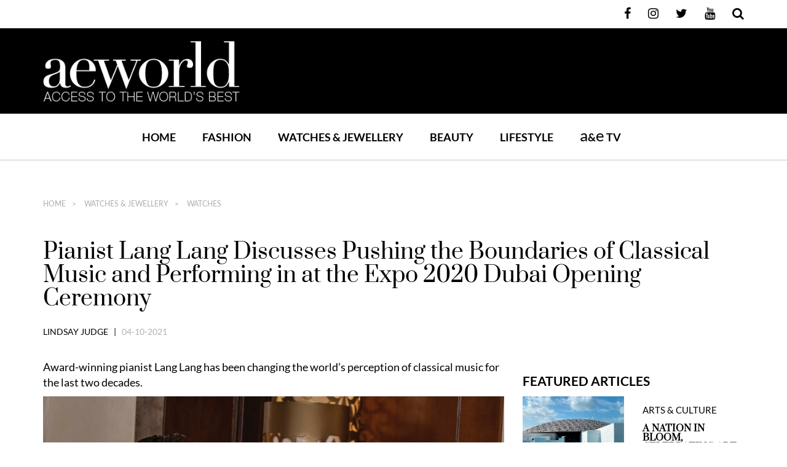

--- FILE ---
content_type: text/html; charset=UTF-8
request_url: https://aeworld.com/watches-jewellery/watches/pianist-lang-lang-discusses-pushing-the-boundaries-of-classical-music-and-performing-in-at-the-expo-2020-dubai-opening-ceremony/
body_size: 15734
content:
<!doctype html>
<html lang="en">
<head><style>img.lazy{min-height:1px}</style><link rel="preload" href="https://aeworld.com/wp-content/plugins/w3-total-cache/pub/js/lazyload.min.js" as="script">
    <meta charset="UTF-8">
    <meta name="viewport"
    content="width=device-width, user-scalable=no, initial-scale=1.0, maximum-scale=1.0, minimum-scale=1.0">
    <meta http-equiv="X-UA-Compatible" content="ie=edge">
    <title>Pianist Lang Lang Discusses Pushing the Boundaries of Classical Music and Performing in at the Expo 2020 Dubai Opening Ceremony - A&amp;E Magazine</title>
    <script async='async' src='https://www.googletagservices.com/tag/js/gpt.js'></script>
<script>
  var googletag = googletag || {};
  googletag.cmd = googletag.cmd || [];
</script>
        
<!-- This site is optimized with the Yoast SEO plugin v11.9 - https://yoast.com/wordpress/plugins/seo/ -->
<link rel="canonical" href="https://aeworld.com/watches-jewellery/watches/pianist-lang-lang-discusses-pushing-the-boundaries-of-classical-music-and-performing-in-at-the-expo-2020-dubai-opening-ceremony/" />
<meta property="og:locale" content="en_US" />
<meta property="og:type" content="article" />
<meta property="og:title" content="Pianist Lang Lang Discusses Pushing the Boundaries of Classical Music and Performing in at the Expo 2020 Dubai Opening Ceremony - A&amp;E Magazine" />
<meta property="og:description" content="Award-winning pianist Lang Lang has been changing the world’s perception of classical music for the last two decades. Lang Lang wears: Hublot Big Bang Unico Sapphire share this article &nbsp; His beautiful, yet modern interpretation of iconic musical pieces has got him recognised on a global scale for his incredible talent. Growing up in China, &hellip;" />
<meta property="og:url" content="https://aeworld.com/watches-jewellery/watches/pianist-lang-lang-discusses-pushing-the-boundaries-of-classical-music-and-performing-in-at-the-expo-2020-dubai-opening-ceremony/" />
<meta property="og:site_name" content="A&amp;E Magazine" />
<meta property="article:tag" content="hublot" />
<meta property="article:section" content="WATCHES" />
<meta property="article:published_time" content="2021-10-04T09:33:04+00:00" />
<meta property="og:image" content="https://aeworld.com/wp-content/uploads/2021/10/Lang-3.jpg" />
<meta property="og:image:secure_url" content="https://aeworld.com/wp-content/uploads/2021/10/Lang-3.jpg" />
<meta property="og:image:width" content="1388" />
<meta property="og:image:height" content="1831" />
<meta name="twitter:card" content="summary" />
<meta name="twitter:description" content="Award-winning pianist Lang Lang has been changing the world’s perception of classical music for the last two decades. Lang Lang wears: Hublot Big Bang Unico Sapphire share this article &nbsp; His beautiful, yet modern interpretation of iconic musical pieces has got him recognised on a global scale for his incredible talent. Growing up in China, [&hellip;]" />
<meta name="twitter:title" content="Pianist Lang Lang Discusses Pushing the Boundaries of Classical Music and Performing in at the Expo 2020 Dubai Opening Ceremony - A&amp;E Magazine" />
<meta name="twitter:image" content="https://aeworld.com/wp-content/uploads/2021/10/Lang-3.jpg" />
<script type='application/ld+json' class='yoast-schema-graph yoast-schema-graph--main'>{"@context":"https://schema.org","@graph":[{"@type":"WebSite","@id":"https://aeworld.com/#website","url":"https://aeworld.com/","name":"A&amp;E Magazine","potentialAction":{"@type":"SearchAction","target":"https://aeworld.com/?s={search_term_string}","query-input":"required name=search_term_string"}},{"@type":"ImageObject","@id":"https://aeworld.com/watches-jewellery/watches/pianist-lang-lang-discusses-pushing-the-boundaries-of-classical-music-and-performing-in-at-the-expo-2020-dubai-opening-ceremony/#primaryimage","url":"https://aeworld.com/wp-content/uploads/2021/10/Lang-3.jpg","width":1388,"height":1831},{"@type":"WebPage","@id":"https://aeworld.com/watches-jewellery/watches/pianist-lang-lang-discusses-pushing-the-boundaries-of-classical-music-and-performing-in-at-the-expo-2020-dubai-opening-ceremony/#webpage","url":"https://aeworld.com/watches-jewellery/watches/pianist-lang-lang-discusses-pushing-the-boundaries-of-classical-music-and-performing-in-at-the-expo-2020-dubai-opening-ceremony/","inLanguage":"en-US","name":"Pianist Lang Lang Discusses Pushing the Boundaries of Classical Music and Performing in at the Expo 2020 Dubai Opening Ceremony - A&amp;E Magazine","isPartOf":{"@id":"https://aeworld.com/#website"},"primaryImageOfPage":{"@id":"https://aeworld.com/watches-jewellery/watches/pianist-lang-lang-discusses-pushing-the-boundaries-of-classical-music-and-performing-in-at-the-expo-2020-dubai-opening-ceremony/#primaryimage"},"datePublished":"2021-10-04T09:33:04+00:00","dateModified":"2021-10-04T09:33:04+00:00","author":{"@id":"https://aeworld.com/#/schema/person/9c648e366d84ed3223a59b0754757914"}},{"@type":["Person"],"@id":"https://aeworld.com/#/schema/person/9c648e366d84ed3223a59b0754757914","name":"Lindsay Judge","image":{"@type":"ImageObject","@id":"https://aeworld.com/#authorlogo","url":"https://secure.gravatar.com/avatar/ad7fd20a204ce04e6a830987b61b02e0?s=96&d=mm&r=g","caption":"Lindsay Judge"},"sameAs":[]}]}</script>
<!-- / Yoast SEO plugin. -->

<link rel='dns-prefetch' href='//ajax.googleapis.com' />
<link rel='dns-prefetch' href='//assets.pinterest.com' />
<link rel='dns-prefetch' href='//s.w.org' />
<link rel="alternate" type="application/rss+xml" title="A&amp;E Magazine &raquo; Pianist Lang Lang Discusses Pushing the Boundaries of Classical Music and Performing in at the Expo 2020 Dubai Opening Ceremony Comments Feed" href="https://aeworld.com/watches-jewellery/watches/pianist-lang-lang-discusses-pushing-the-boundaries-of-classical-music-and-performing-in-at-the-expo-2020-dubai-opening-ceremony/feed/" />
<!-- This site uses the Google Analytics by MonsterInsights plugin v7.14.0 - Using Analytics tracking - https://www.monsterinsights.com/ -->
<script type="text/javascript" data-cfasync="false">
    (window.gaDevIds=window.gaDevIds||[]).push("dZGIzZG");
	var mi_version         = '7.14.0';
	var mi_track_user      = true;
	var mi_no_track_reason = '';
	
	var disableStr = 'ga-disable-UA-151197783-1';

	/* Function to detect opted out users */
	function __gaTrackerIsOptedOut() {
		return document.cookie.indexOf(disableStr + '=true') > -1;
	}

	/* Disable tracking if the opt-out cookie exists. */
	if ( __gaTrackerIsOptedOut() ) {
		window[disableStr] = true;
	}

	/* Opt-out function */
	function __gaTrackerOptout() {
	  document.cookie = disableStr + '=true; expires=Thu, 31 Dec 2099 23:59:59 UTC; path=/';
	  window[disableStr] = true;
	}

	if ( 'undefined' === typeof gaOptout ) {
		function gaOptout() {
			__gaTrackerOptout();
		}
	}
	
	if ( mi_track_user ) {
		(function(i,s,o,g,r,a,m){i['GoogleAnalyticsObject']=r;i[r]=i[r]||function(){
			(i[r].q=i[r].q||[]).push(arguments)},i[r].l=1*new Date();a=s.createElement(o),
			m=s.getElementsByTagName(o)[0];a.async=1;a.src=g;m.parentNode.insertBefore(a,m)
		})(window,document,'script','//www.google-analytics.com/analytics.js','__gaTracker');

		__gaTracker('create', 'UA-151197783-1', 'auto');
		__gaTracker('set', 'forceSSL', true);
		__gaTracker('require', 'displayfeatures');
		__gaTracker('send','pageview');
	} else {
		console.log( "" );
		(function() {
			/* https://developers.google.com/analytics/devguides/collection/analyticsjs/ */
			var noopfn = function() {
				return null;
			};
			var noopnullfn = function() {
				return null;
			};
			var Tracker = function() {
				return null;
			};
			var p = Tracker.prototype;
			p.get = noopfn;
			p.set = noopfn;
			p.send = noopfn;
			var __gaTracker = function() {
				var len = arguments.length;
				if ( len === 0 ) {
					return;
				}
				var f = arguments[len-1];
				if ( typeof f !== 'object' || f === null || typeof f.hitCallback !== 'function' ) {
					console.log( 'Not running function __gaTracker(' + arguments[0] + " ....) because you are not being tracked. " + mi_no_track_reason );
					return;
				}
				try {
					f.hitCallback();
				} catch (ex) {

				}
			};
			__gaTracker.create = function() {
				return new Tracker();
			};
			__gaTracker.getByName = noopnullfn;
			__gaTracker.getAll = function() {
				return [];
			};
			__gaTracker.remove = noopfn;
			window['__gaTracker'] = __gaTracker;
					})();
		}
</script>
<!-- / Google Analytics by MonsterInsights -->
<link rel="stylesheet" href="https://aeworld.com/wp-content/cache/minify/1/8164f.css" media="all" />
















<script type='text/javascript'>
/* <![CDATA[ */
var monsterinsights_frontend = {"js_events_tracking":"true","download_extensions":"doc,pdf,ppt,zip,xls,docx,pptx,xlsx","inbound_paths":"[]","home_url":"https:\/\/aeworld.com","hash_tracking":"false"};
/* ]]> */
</script>
<script src="https://aeworld.com/wp-content/cache/minify/1/51501.js"></script>

<script type='text/javascript' src='https://ajax.googleapis.com/ajax/libs/jquery/1.12.3/jquery.min.js?ver=5.2.15'></script>
<script src="https://aeworld.com/wp-content/cache/minify/1/fa124.js"></script>



<link rel='https://api.w.org/' href='https://aeworld.com/wp-json/' />
<link rel='shortlink' href='https://aeworld.com/?p=106612' />
<link rel="alternate" type="application/json+oembed" href="https://aeworld.com/wp-json/oembed/1.0/embed?url=https%3A%2F%2Faeworld.com%2Fwatches-jewellery%2Fwatches%2Fpianist-lang-lang-discusses-pushing-the-boundaries-of-classical-music-and-performing-in-at-the-expo-2020-dubai-opening-ceremony%2F" />
<link rel="alternate" type="text/xml+oembed" href="https://aeworld.com/wp-json/oembed/1.0/embed?url=https%3A%2F%2Faeworld.com%2Fwatches-jewellery%2Fwatches%2Fpianist-lang-lang-discusses-pushing-the-boundaries-of-classical-music-and-performing-in-at-the-expo-2020-dubai-opening-ceremony%2F&#038;format=xml" />
<!-- This content is generated with the Easy Video Player plugin v1.1.8 - http://noorsplugin.com/wordpress-video-plugin/ --><script>flowplayer.conf.embed = false;flowplayer.conf.keyboard = false;</script><!-- Easy Video Player plugin -->		<!--[if lt IE 9]>
			<link rel="stylesheet" href="https://aeworld.com/wp-content/plugins/lightweight-grid-columns/css/ie.min.css" />
		<![endif]-->
	<style type="text/css" id="simple-css-output">div.boxed-layout header .primary-menu ul li { margin-right: 25px;}.header .logo-container img { max-width: 320px;}header .header { padding: 20px 0;}</style>		<script type='text/javascript'>
			var video_popup_unprm_general_settings = {
    			'unprm_r_border': 'true'
			};
		</script>
	<link rel="icon" href="https://aeworld.com/wp-content/uploads/2018/02/cropped-Favicon-aeworld-32x32.png" sizes="32x32" />
<link rel="icon" href="https://aeworld.com/wp-content/uploads/2018/02/cropped-Favicon-aeworld-192x192.png" sizes="192x192" />
<link rel="apple-touch-icon-precomposed" href="https://aeworld.com/wp-content/uploads/2018/02/cropped-Favicon-aeworld-180x180.png" />
<meta name="msapplication-TileImage" content="https://aeworld.com/wp-content/uploads/2018/02/cropped-Favicon-aeworld-270x270.png" />
		<style type="text/css" id="wp-custom-css">
			/*.mejs-controls {
  display: none !important;
  visibility: hidden !important;
  }*/

#sgpb-popup-dialog-main-div, #sgpb-popup-dialog-main-div>div{
	overflow:hidden !important;
}

.YouTubePopUp-Close{
	right:55px!important;
	left:auto!important;
	top:5px;
}		</style>
		
    <!-- Global site tag (gtag.js) - Google Analytics -->
    <script async src="https://www.googletagmanager.com/gtag/js?id=UA-134718663-2"></script>
    <script>
      window.dataLayer = window.dataLayer || [];
      function gtag(){dataLayer.push(arguments);}
      gtag('js', new Date());

      gtag('config', 'UA-134718663-2');
  </script>
</head>
<body data-rsssl=1 >

    <!-- make all ads  live -->
    
        			<div class="textwidget"></div>
		
    <div id="wrapper" class="post-template-default single single-post postid-106612 single-format-standard">
        <header>
            <div class="navigation-search-container closed">
    <form role="search" method="get" class="search-form" action="https://aeworld.com/">
        <input type="text" name="s" placeholder="Search..."><a href="#" class="close-search"><i class="fa fa-times" aria-hidden="true"></i></a>
    </form>
</div>
            <div class="secondary-menu">
                <div class="container">
                    <div class="row">
                        <div class="col-md-12">
                            <ul>
                                <li><a href="https://www.facebook.com/AdamEve-ae-Magazine-153287558062705/" target="_blank"><i class="fa fa-facebook" aria-hidden="true"></i></a></li><li><a href="https://www.instagram.com/aeworld_mag/" target="_blank"><i class="fa fa-instagram" aria-hidden="true"></i></a></li><li><a href="https://twitter.com/AEMAGAZINE_ME/" target="_blank"><i class="fa fa-twitter" aria-hidden="true"></i></a></li><li><a href="https://www.youtube.com/channel/UCAj7L_cYoE6YMNjpbWmNUjQ" target="_blank"><i class="fa fa-youtube" aria-hidden="true"></i></a></li>                                <li><a href="#" target="_blank" id="search-toggle"><i class="fa fa-search" aria-hidden="true"></i></a></li>
                            </ul>
                        </div>
                    </div>
                </div>
            </div>

            <div class="header" style="background-image: url('https://aeworld.com/wp-content/uploads/2017/08/black-bg.jpg')">
                <div class="container">
                    <div class="row">
                        <div class="col-md-4">
                            <div class="logo-container">
                                <a href="https://aeworld.com">
                                    <img class="lazy" src="data:image/svg+xml,%3Csvg%20xmlns='http://www.w3.org/2000/svg'%20viewBox='0%200%201%201'%3E%3C/svg%3E" data-src="https://aeworld.com/wp-content/themes/aeworld/img/logo.png" alt="AEWorld">
                                </a>
                            </div>
                        </div>
                                            </div>
                </div>
            </div>

            <div class="border-bottom menu-container">
                <div class="container">
                    <div class="row">
                        <div class="col-md-12">
                            <div class="primary-menu">
                                <a href="#" id="nav-toggle"><i class="fa fa-bars" aria-hidden="true"></i></a>
                                <div class="logo-container">
                                    <img class="lazy" src="data:image/svg+xml,%3Csvg%20xmlns='http://www.w3.org/2000/svg'%20viewBox='0%200%201%201'%3E%3C/svg%3E" data-src="https://aeworld.com/wp-content/themes/aeworld/img/footer-logo.png" alt="AEWorld Logo">
                                </div>

                                <div class="menu-new-header-menu-container"><ul id="primary-menu" class="closed"><li id="menu-item-40650" class="menu-item menu-item-type-custom menu-item-object-custom menu-item-home menu-item-40650"><a href="https://aeworld.com/">Home</a></li>
<li id="menu-item-40652" class="menu-item menu-item-type-taxonomy menu-item-object-category menu-item-40652"><a href="https://aeworld.com/category/fashion/">FASHION</a></li>
<li id="menu-item-80091" class="menu-item menu-item-type-taxonomy menu-item-object-category current-post-ancestor menu-item-80091"><a href="https://aeworld.com/category/watches-jewellery/">WATCHES &#038; JEWELLERY</a></li>
<li id="menu-item-40655" class="menu-item menu-item-type-taxonomy menu-item-object-category menu-item-40655"><a href="https://aeworld.com/category/beauty/">BEAUTY</a></li>
<li id="menu-item-97823" class="menu-item menu-item-type-taxonomy menu-item-object-category menu-item-97823"><a href="https://aeworld.com/category/lifestyle/">LIFESTYLE</a></li>
<li id="menu-item-80096" class="menu-item menu-item-type-taxonomy menu-item-object-category menu-item-80096"><a href="https://aeworld.com/category/ae-tv/"><span class="font-normal"><span class="enlarge">a</span>&#038;<span class="enlarge">e</span> TV</span></a></li>
<li id="menu-item-82302" class="hidden menu-item menu-item-type-custom menu-item-object-custom menu-item-82302"><a href="https://aeworld.com/ar/"><span class="font-normal"><span class="enlarge">a</span>&#038;<span class="enlarge">e</span> العربية</span></a></li>
</ul></div>                            </div>
                        </div>
                    </div>
                </div>
            </div>
            
            <div class="visible-xs">
                <div class="ad-element text-center mt-20">
                                    </div>
            </div>

                    </header>

                <!-- Aeworld's Ad Server / Banners / 728x90 / Leaderboard --><!-- <ins class="aso-zone" data-zone="54560"></ins><script data-cfasync="false" async="async" type="text/javascript" src="https://media.aso1.net/js/code.min.js"></script> -->
                <!-- Aeworld's Ad Server / Banners / 300x250 / Medium Rectangle --><!-- <ins class="aso-zone" data-zone="54490"></ins><script data-cfasync="false" async="async" type="text/javascript" src="https://media.aso1.net/js/code.min.js"></script> -->
        

<div class="page page-article">
    <div class="mt-30 text-center">
        <div class="ad-element w_975_250">
                    </div>
    </div>

    <div class="breadcrumbs"><div class="container"><div class="row"><div class="col-md-12"><a href="https://aeworld.com">home</a><a href="https://aeworld.com/category/watches-jewellery/" > Watches &amp; Jewellery</a><a href="https://aeworld.com/category/watches-jewellery/watches/" > WATCHES</a></div></div></div></div>
        <article>
        <div class="container">
            <div class="article-header">
                <div class="row">
                    <div class="col-md-12">
                        <h1>Pianist Lang Lang Discusses Pushing the Boundaries of Classical Music and Performing in at the Expo 2020 Dubai Opening Ceremony</h1>
                        <p>Lindsay Judge &nbsp; | &nbsp; <span>04-10-2021</span></p>
                    </div>
                </div>
            </div>

            <div class="article-body">
                
                
                <div class="row">

    <div class="col-md-8" id="single-content">



        <div class="article-content">

            <p>Award-winning pianist Lang Lang has been changing the world’s perception of classical music for the last two decades.</p>
<div class="featured-image"><img src="data:image/svg+xml,%3Csvg%20xmlns='http://www.w3.org/2000/svg'%20viewBox='0%200%201388%201831'%3E%3C/svg%3E" data-src="https://aeworld.com/wp-content/uploads/2021/10/Lang-3.jpg" class="attachment-post-thumbnail size-post-thumbnail wp-post-image lazy" alt="" data-srcset="https://aeworld.com/wp-content/uploads/2021/10/Lang-3.jpg 1388w, https://aeworld.com/wp-content/uploads/2021/10/Lang-3-227x300.jpg 227w, https://aeworld.com/wp-content/uploads/2021/10/Lang-3-768x1013.jpg 768w, https://aeworld.com/wp-content/uploads/2021/10/Lang-3-776x1024.jpg 776w, https://aeworld.com/wp-content/uploads/2021/10/Lang-3-464x612.jpg 464w" data-sizes="(max-width: 1388px) 100vw, 1388px" /><p>Lang Lang wears: Hublot Big Bang Unico Sapphire</p></div><div class="share-container element-listing">
    <span>share this article</span>
    <ul>
        <li><a href="#" class="social-media-share boxed facebook-share-btn" data-url="https://aeworld.com/watches-jewellery/watches/pianist-lang-lang-discusses-pushing-the-boundaries-of-classical-music-and-performing-in-at-the-expo-2020-dubai-opening-ceremony/"><i class="fa fa-facebook" aria-hidden="true"></i></a></li>
        <li><a class="social-media-share boxed" href="http://twitter.com/share?text=Checkout the 'Pianist Lang Lang Discusses Pushing the Boundaries of Classical Music and Performing in at the Expo 2020 Dubai Opening Ceremony' article by aeworld! " target="_blank"><i class="fa fa-twitter" aria-hidden="true"></i></a></li>
        <li><a href="https://www.pinterest.com/pin/create/button/" data-pin-nopin=""
               data-pin-media="article image"
               data-pin-url="https://aeworld.com/watches-jewellery/watches/pianist-lang-lang-discusses-pushing-the-boundaries-of-classical-music-and-performing-in-at-the-expo-2020-dubai-opening-ceremony/"
               data-pin-description="Pianist Lang Lang Discusses Pushing the Boundaries of Classical Music and Performing in at the Expo 2020 Dubai Opening Ceremony"
               data-pin-custom="true" class="social-media-share boxed pinterest-btn"><i class="fa fa-pinterest" aria-hidden="true"></i></a></li>

        <li><a href="mailto:?&subject=Check This Article on AEworld&body=Please check this link: https://aeworld.com/watches-jewellery/watches/pianist-lang-lang-discusses-pushing-the-boundaries-of-classical-music-and-performing-in-at-the-expo-2020-dubai-opening-ceremony/"><i class="fa fa-envelope" aria-hidden="true"></i></a></li>
        <li><a href="whatsapp://send?text=Check This Article on AEworld: https://aeworld.com/watches-jewellery/watches/pianist-lang-lang-discusses-pushing-the-boundaries-of-classical-music-and-performing-in-at-the-expo-2020-dubai-opening-ceremony/" class="visible-xs"><i class="fa fa-whatsapp" aria-hidden="true"></i></a></li>

        <!--        <li><a href="https://plus.google.com/share?url=--><!--" onclick="javascript:window.open(this.href,-->
<!--  '', 'menubar=no,toolbar=no,resizable=yes,scrollbars=yes,height=600,width=600');return false;" class="social-media-share boxed"><i class="fa fa-google-plus" aria-hidden="true"></i></a></li>-->
    </ul>
</div><p>&nbsp;</p>
<p>His beautiful, yet modern interpretation of iconic musical pieces has got him recognised on a global scale for his incredible talent. Growing up in China, Lang Lang knew he wanted to play the piano from a very young age, starting lessons when he was just three years old. When he turned five he took first place at the Shenyang Piano Competition and performed his first public recital. The early starter didn’t always have it easy, however. He was repeatedly knocked back and told he wasn’t good enough by his piano tutor, but the determined young man always knew it was his destiny. By the age of 14, his hard work had started to pay off and he was a featured soloist for the China National Symphony&#8217;s inaugural concert, a pivotal moment in his career. Soon after, he moved to The United States with his father to study at the Curtis Institute of Music in Philadelphia.</p>
<p>&nbsp;</p>
<p>After moving to America the young musician became increasingly recognised on an international scale. His unique style of playing classical music allowed him to reach a broader audience than almost any other young pianist had done before. Lang Lang’s career has gone from strength to strength since then and he has become an internationally recognised name, even playing with the likes of Coldplay at the recent Global Citizen concert in New York. Lang Lang recently travelled to the UAE to take his place as one of the headline acts at the Expo 2020 Dubai Opening Ceremony. Performing on the global stage and bringing the world together through his music is something that sets his passion alive and we were honoured to meet him during his trip.</p><div class="WtqbJfzw" style="clear:both;float:left;width:100%;margin:0 0 20px 0;"></div>
<p>&nbsp;</p>
<p>Five years ago, Lang Lang joined forces with watch brand Hublot. As a creative who loves to push the boundaries Lang Lang was the perfect partner for a brand that also loves to go beyond the norm and express its creativity in new, out-of-the-box ways. It was a match made in heaven! Lang Lang went on to create two limited edition watches with Hublot in 2016, as well as being a loyal customer and partner throughout the last five years. When looking for a watch to wear whilst playing at Expo 2020 Dubai, Lang Lang knew he wanted something special and Hublot didn’t disappoint! We find out more about this as well as the honour of performing at Expo 2020 Dubai and on a personal level, how becoming a parent has changed his outlook on the world.</p>
<p>&nbsp;</p>
<div id="attachment_106614" style="width: 710px" class="wp-caption aligncenter"><img aria-describedby="caption-attachment-106614" class="wp-image-106614 lazy" src="data:image/svg+xml,%3Csvg%20xmlns='http://www.w3.org/2000/svg'%20viewBox='0%200%20700%20586'%3E%3C/svg%3E" data-src="https://aeworld.com/wp-content/uploads/2021/10/Lang-2-300x251.jpg" alt="" width="700" height="586" data-srcset="https://aeworld.com/wp-content/uploads/2021/10/Lang-2-300x251.jpg 300w, https://aeworld.com/wp-content/uploads/2021/10/Lang-2-768x643.jpg 768w, https://aeworld.com/wp-content/uploads/2021/10/Lang-2-1024x857.jpg 1024w, https://aeworld.com/wp-content/uploads/2021/10/Lang-2-470x393.jpg 470w" data-sizes="(max-width: 700px) 100vw, 700px" /><p id="caption-attachment-106614" class="wp-caption-text">Lang Lang wears: Hublot Spirit of Big Bang Full Magic Gold</p></div>
<p>&nbsp;</p>
<p><strong>Welcome to Dubai! How do you feel to be here?</strong></p>
<p>Thank you – I feel wonderful to be here! This is my second time, the first was fifteen years ago, and this time around I am here for Expo 2020 Dubai, so it’s very exciting!</p>
<p>&nbsp;</p>
<p><strong>You are getting ready to perform at the opening ceremony of Expo 2020 Dubai – tell us what we can expect and what does it mean to you to be performing at this event? </strong></p>
<p>Tomorrow is probably the biggest event the world has seen since the pandemic began and I think it’s the perfect show to bring everyone back together – by uniting minds and creating the future. For my performance, I’m going to play something very romantic with some balancing pieces and the message I want to share is love, passion, and building a friendship.</p>
<p>&nbsp;</p>
<p><strong>What is something you would like to do while you’re here in Dubai?</strong></p>
<p>The last time I was here I visited the desert and I saw many different locations, but this was fifteen years ago, so I think it has changed a lot and I would like to check out some new things.</p>
<p>&nbsp;</p>
<p><strong>You have been a partner of Hublot for a long time now &#8211; tell us why you decided to work with the brand and what are the values you share with them?</strong></p>
<p>They are the most creative and adventurous brand I know. Their craftsmanship is top-level, but at the same time, they are always so brave in the way they are constantly trying to break through with new ideas and to turn the world of imagination into reality. We saw this with the creation of Magic Gold for example, and also with some of the new materials that combine old and new to make something completely different. I also love their incredible collaborations with great artists, sports stars, DJs, and great brands – the sky is the limit at Hublot. It’s very rare to see this much creativity from luxury watch brands and I think it’s an incredible brand to be aligned with.</p>
<p>&nbsp;</p>
<div id="attachment_106616" style="width: 541px" class="wp-caption aligncenter"><img aria-describedby="caption-attachment-106616" class="wp-image-106616 lazy" src="data:image/svg+xml,%3Csvg%20xmlns='http://www.w3.org/2000/svg'%20viewBox='0%200%20531%20700'%3E%3C/svg%3E" data-src="https://aeworld.com/wp-content/uploads/2021/10/Lang-4-227x300.jpg" alt="" width="531" height="700" data-srcset="https://aeworld.com/wp-content/uploads/2021/10/Lang-4-227x300.jpg 227w, https://aeworld.com/wp-content/uploads/2021/10/Lang-4-768x1013.jpg 768w, https://aeworld.com/wp-content/uploads/2021/10/Lang-4-776x1024.jpg 776w, https://aeworld.com/wp-content/uploads/2021/10/Lang-4-464x612.jpg 464w, https://aeworld.com/wp-content/uploads/2021/10/Lang-4.jpg 1388w" data-sizes="(max-width: 531px) 100vw, 531px" /><p id="caption-attachment-106616" class="wp-caption-text">Lang Lang wears: Hublot Unico Golf Black Carbon</p></div>
<p>&nbsp;</p>
<p><strong>Which watch will you choose to wear for the Expo 2020 Dubai opening ceremony?</strong></p>
<p>I will be wearing the Bing Bang Unico Sapphire. It’s a full sapphire watch with complete transparency – it’s very light, very beautiful and pure and you can see a lot of beautiful details of the watch as I play. It’s one of my favourites. Actually, five years ago when I spoke to Jean-Claude Biver he told me how they were going to design a watch like this, and now to see it created is just great.</p>
<p>&nbsp;</p>
<p><strong>Are there any specific elements you look for or avoid when choosing a watch to play the piano in?</strong></p>
<p>I like to wear something light and something that offers a fresh look – I don’t like watches that look too old or classic – I feel these watches always looks the same. I like to have something different to look at and I like to wear a watch that inspires me when I’m on stage. This is what Hublot delivers for me.</p>
<p>&nbsp;</p>
<p><strong>How do you think the worlds of watchmaking and the arts are closely linked?</strong></p>
<p>As you know the watch business is closely connected to culture, to sports, and to musicians. Many of the traditional brands team up with orchestras, tennis players, motor racers etc. but I think Hublot started to interrupt the trend when it aligned with the world of football, which was quite different for a watch brand at the time. I think because of Hublot’s approach, the industry has become much more open-minded. It is similar to the way that I got into the classical music world – with the same idea of trying to broaden the market and space that classical music is in and that’s where the common willingness to achieve between myself and Hublot comes in.</p>
<p>&nbsp;</p>
<div id="attachment_106618" style="width: 710px" class="wp-caption aligncenter"><img aria-describedby="caption-attachment-106618" class="wp-image-106618 lazy" src="data:image/svg+xml,%3Csvg%20xmlns='http://www.w3.org/2000/svg'%20viewBox='0%200%20700%20695'%3E%3C/svg%3E" data-src="https://aeworld.com/wp-content/uploads/2021/10/Lang-Lang-perfroms-at-the-Expo-2020-Dubai-Opening-Ceremony--300x298.jpg" alt="" width="700" height="695" data-srcset="https://aeworld.com/wp-content/uploads/2021/10/Lang-Lang-perfroms-at-the-Expo-2020-Dubai-Opening-Ceremony--300x298.jpg 300w, https://aeworld.com/wp-content/uploads/2021/10/Lang-Lang-perfroms-at-the-Expo-2020-Dubai-Opening-Ceremony--150x150.jpg 150w, https://aeworld.com/wp-content/uploads/2021/10/Lang-Lang-perfroms-at-the-Expo-2020-Dubai-Opening-Ceremony--470x467.jpg 470w, https://aeworld.com/wp-content/uploads/2021/10/Lang-Lang-perfroms-at-the-Expo-2020-Dubai-Opening-Ceremony-.jpg 750w" data-sizes="(max-width: 700px) 100vw, 700px" /><p id="caption-attachment-106618" class="wp-caption-text">Lang Lang performs at the Expo 2020 Dubai Opening Ceremony</p></div>
<p>&nbsp;</p>
<p><strong>What can you tell us about the limited edition watches you have created with the brand and how do they reflect your vision and philosophy? </strong></p>
<p>We worked on this project five years ago after I had a great conversation with Jean-Claude Biver. He suggested we create some special watches together. He asked me what I look for from a watch and I told him that I love to hear the sound of a watch and to hear it chime – when I play music I can feel the waves of the sound. So he suggested a Tourbillon Cathedral Minute Repeater because it has this kind of cathedral sound and he wanted to work this into my watch. He then asked me what my favourite colour was and I told him black and gold – the colours of a piano! And we therefore created Classic Fusion Tourbillon Cathedral Minute Repeater Carbon Lang Lang which can play this beautiful cathedral sound.</p>
<p><strong> </strong></p>
<p><strong>What is the biggest challenge you have faced so far in your career and how do you overcome it?</strong></p>
<p>My biggest challenge is to always continue to find a new direction, to improve artistically and to balance my career and my personal life. It’s not always easy to live a regular life and have an exciting career. As an artist, you have to constantly practice and constantly be working and it is very demanding.</p>
<p>&nbsp;</p>
<p>And another challenge is that I want to make an impact on the world by helping to teach kids how to read and play music and to encourage them to feel closer to music. So I have to always be looking for ways to use technology to connect people to each other and connect them to music. I have the Lang Lang International Music Foundation and our aim with this is to help as many young musicians as possible, as well as building up a class which we call “Keys of Inspiration” which uses smart pianos so students can learn the method of playing online. It’s a great way of learning the basic skills before you go onto a real piano – and it’s much more fun as well!</p>
<p>&nbsp;</p>
<div id="attachment_106619" style="width: 710px" class="wp-caption aligncenter"><img aria-describedby="caption-attachment-106619" class="wp-image-106619 lazy" src="data:image/svg+xml,%3Csvg%20xmlns='http://www.w3.org/2000/svg'%20viewBox='0%200%20700%20522'%3E%3C/svg%3E" data-src="https://aeworld.com/wp-content/uploads/2021/10/Big-Bang-Unico-Sapphire_4.2-300x224.jpg" alt="" width="700" height="522" data-srcset="https://aeworld.com/wp-content/uploads/2021/10/Big-Bang-Unico-Sapphire_4.2-300x224.jpg 300w, https://aeworld.com/wp-content/uploads/2021/10/Big-Bang-Unico-Sapphire_4.2-768x573.jpg 768w, https://aeworld.com/wp-content/uploads/2021/10/Big-Bang-Unico-Sapphire_4.2-1024x764.jpg 1024w, https://aeworld.com/wp-content/uploads/2021/10/Big-Bang-Unico-Sapphire_4.2-470x351.jpg 470w, https://aeworld.com/wp-content/uploads/2021/10/Big-Bang-Unico-Sapphire_4.2.jpg 1280w" data-sizes="(max-width: 700px) 100vw, 700px" /><p id="caption-attachment-106619" class="wp-caption-text">Hublot Big Bang Unico Sapphire</p></div>
<p>&nbsp;</p>
<p><strong>What is something you would still like to achieve in your career that you haven’t done yet?</strong></p>
<p>I just want to have a very good family life. My wife and I  just recently had a beautiful baby boy and I want to spend more time with him which recently is hard as we have just started this tour. So I’m very sad that I’m not able to see him that much and I would like to spend more time with him and my family. Aside from that, I want to continue achieving my dreams.</p>
<p>&nbsp;</p>
<p><strong>We saw you performing at the Global Citizen concert in New York last week with Coldplay – how was that experience?</strong></p>
<p>That was an amazing experience. I really love Chris Martin. I was there playing a piano set and obviously, I wanted to see Chris Martin and talk about musical ideas with him. I saw him talking to Shawn Mendes and I went over and everyone got very excited and he said: “would you mind if we play something together tonight?” I said; “do we have time to rehearse?” and he said; “don’t worry I have a keyboard in my dressing room – do you know my song Clocks?” Which of course I do and I asked him what key – he said “E Flat” and then two hours later we were on stage performing it! Chris is a great musician and it was an amazing experience.</p>
<p>&nbsp;</p>
<p><strong>Who is your biggest inspiration?</strong></p>
<p>It changes. When I was a kid I would look up to certain musicians who would inspire me and then throughout the years I would be inspired by someone else – it could even be a teacher. So it evolves. Now I think it would be my son!</p>
<p>&nbsp;</p>
<p><strong>How would you describe your own style of playing?</strong></p>
<p>I try to be very personal in the way that I play, but I also want to be as close to the original, authentic sound of the composition as possible. I believe that there has to be a bridge between personal feelings and the original piece. Some of the songs I play are hundreds of years old so we have to create a connection to today because it has to be relevant.</p>
<p>&nbsp;</p>
<div id="attachment_106620" style="width: 710px" class="wp-caption aligncenter"><img aria-describedby="caption-attachment-106620" class="wp-image-106620 lazy" src="data:image/svg+xml,%3Csvg%20xmlns='http://www.w3.org/2000/svg'%20viewBox='0%200%20700%20512'%3E%3C/svg%3E" data-src="https://aeworld.com/wp-content/uploads/2021/10/Big-Bang-Unico-Sapphire_closeup-2-300x219.jpg" alt="" width="700" height="512" data-srcset="https://aeworld.com/wp-content/uploads/2021/10/Big-Bang-Unico-Sapphire_closeup-2-300x219.jpg 300w, https://aeworld.com/wp-content/uploads/2021/10/Big-Bang-Unico-Sapphire_closeup-2-768x562.jpg 768w, https://aeworld.com/wp-content/uploads/2021/10/Big-Bang-Unico-Sapphire_closeup-2-1024x749.jpg 1024w, https://aeworld.com/wp-content/uploads/2021/10/Big-Bang-Unico-Sapphire_closeup-2-470x344.jpg 470w, https://aeworld.com/wp-content/uploads/2021/10/Big-Bang-Unico-Sapphire_closeup-2.jpg 1280w" data-sizes="(max-width: 700px) 100vw, 700px" /><p id="caption-attachment-106620" class="wp-caption-text">Big Bang Unico Sapphire</p></div>
<p>&nbsp;</p>
<p><strong>What goes through your mind when you’re on stage?</strong></p>
<p>Sometimes I create crazy stories in my mind or I think about a certain mood or landscape. I might see a beautiful mountain or beach. Sometimes I see characters or people having conversations. I always try to visualise something as I am playing.</p>
<p>&nbsp;</p>
<p><strong>What does it mean to you to be recognised for your music on an international scale?</strong></p>
<p>It’s a wonderful thing to be an international artist and to be playing all over the world and I think the pandemic made me treasure this opportunity even more because we had a whole year with no concerts at all. So now, as we re-start, it is even more important to see how as musicians, we can influence each other and the world audience. It makes you value the experiences and I really want to spread my messages and emotions through music more than ever.</p>
<p>&nbsp;</p>
<p><strong>What is the life motto that you live by?</strong></p>
<p>Always going forward.</p>
<p>&nbsp;</p>
<p><strong>What is a message of inspiration that you would like to send to our readers? </strong></p>
<p>I hope that everyone will listen to more classical music and find joy and peace in it. And I hope that the music will remain in their hearts.</p>
<p>&nbsp;</p>

        </div>



        <div class="share-container element-listing">
    <span>share this article</span>
    <ul>
        <li><a href="#" class="social-media-share boxed facebook-share-btn" data-url="https://aeworld.com/watches-jewellery/watches/pianist-lang-lang-discusses-pushing-the-boundaries-of-classical-music-and-performing-in-at-the-expo-2020-dubai-opening-ceremony/"><i class="fa fa-facebook" aria-hidden="true"></i></a></li>
        <li><a class="social-media-share boxed" href="http://twitter.com/share?text=Checkout the 'Pianist Lang Lang Discusses Pushing the Boundaries of Classical Music and Performing in at the Expo 2020 Dubai Opening Ceremony' article by aeworld! " target="_blank"><i class="fa fa-twitter" aria-hidden="true"></i></a></li>
        <li><a href="https://www.pinterest.com/pin/create/button/" data-pin-nopin=""
               data-pin-media="article image"
               data-pin-url="https://aeworld.com/watches-jewellery/watches/pianist-lang-lang-discusses-pushing-the-boundaries-of-classical-music-and-performing-in-at-the-expo-2020-dubai-opening-ceremony/"
               data-pin-description="Pianist Lang Lang Discusses Pushing the Boundaries of Classical Music and Performing in at the Expo 2020 Dubai Opening Ceremony"
               data-pin-custom="true" class="social-media-share boxed pinterest-btn"><i class="fa fa-pinterest" aria-hidden="true"></i></a></li>

        <li><a href="mailto:?&subject=Check This Article on AEworld&body=Please check this link: https://aeworld.com/watches-jewellery/watches/pianist-lang-lang-discusses-pushing-the-boundaries-of-classical-music-and-performing-in-at-the-expo-2020-dubai-opening-ceremony/"><i class="fa fa-envelope" aria-hidden="true"></i></a></li>
        <li><a href="whatsapp://send?text=Check This Article on AEworld: https://aeworld.com/watches-jewellery/watches/pianist-lang-lang-discusses-pushing-the-boundaries-of-classical-music-and-performing-in-at-the-expo-2020-dubai-opening-ceremony/" class="visible-xs"><i class="fa fa-whatsapp" aria-hidden="true"></i></a></li>

        <!--        <li><a href="https://plus.google.com/share?url=--><!--" onclick="javascript:window.open(this.href,-->
<!--  '', 'menubar=no,toolbar=no,resizable=yes,scrollbars=yes,height=600,width=600');return false;" class="social-media-share boxed"><i class="fa fa-google-plus" aria-hidden="true"></i></a></li>-->
    </ul>
</div>
        <div class="row">
    <div class="tag-container element-listing">
        <div class="col-sm-1"><span>TAGS</span></div>
        <div class="col-sm-11">
            <ul>
                <li><a href="https://aeworld.com/tag/hublot/">hublot</a></li>            </ul>
        </div>
    </div>
</div>
    </div>

    <div class="col-md-4" id="single-sidebar">

        <div class="text-center">

    <div class="ad-element w_300_600">

        
    </div>



<!--     <div class="side-panel mt-40">

        <div class="follow-block grey-bg mb-30">

            <p>follow us</p>

            <ul>

                
            </ul>

        </div>



        <div class="newsletter-block grey-bg">

            <p>SUBSCRIBE TO OUR NEWSLETTER</p>

            
        </div>

    </div>
 -->


    


<div class="featured-articles mt-20">
        <div class="row">

        <div class="col-xs-12">

            <div class="title">Featured Articles</div>

        </div>

    </div>



    
    <div class="row">

        <div class="article-box">

            <div class="col-xs-6">

                <a href="https://aeworld.com/lifestyle/art/a-nation-in-bloom-celebrating-art-and-culture-in-the-uae-this-festive-season/">

                    <img src="data:image/svg+xml,%3Csvg%20xmlns='http://www.w3.org/2000/svg'%20viewBox='0%200%20370%20265'%3E%3C/svg%3E" data-src="https://aeworld.com/wp-content/uploads/2025/12/Nour-1-370x265.jpg" class="attachment-thumbnail-370-265 size-thumbnail-370-265 wp-post-image lazy" alt="" data-srcset="https://aeworld.com/wp-content/uploads/2025/12/Nour-1-370x265.jpg 370w, https://aeworld.com/wp-content/uploads/2025/12/Nour-1-300x215.jpg 300w, https://aeworld.com/wp-content/uploads/2025/12/Nour-1-470x337.jpg 470w, https://aeworld.com/wp-content/uploads/2025/12/Nour-1.jpg 711w" data-sizes="(max-width: 370px) 100vw, 370px" />
                </a>

            </div>

            <div class="col-xs-6">

                <a href="https://aeworld.com/category/lifestyle/art/" class="category-title">ARTS &amp; CULTURE</a>

                <a href="https://aeworld.com/lifestyle/art/a-nation-in-bloom-celebrating-art-and-culture-in-the-uae-this-festive-season/" class="title">A Nation in Bloom, Celebrating Art and Cultu...</a>

            </div>

        </div>

    </div>

    
    <div class="row">

        <div class="article-box">

            <div class="col-xs-6">

                <a href="https://aeworld.com/beauty/beauty-wonderland-from-eye-catching-makeup-looks-to-festive-gifting-inspiration-we-round-up-the-must-have-beauty-buys-for-the-season/">

                    <img src="data:image/svg+xml,%3Csvg%20xmlns='http://www.w3.org/2000/svg'%20viewBox='0%200%20370%20265'%3E%3C/svg%3E" data-src="https://aeworld.com/wp-content/uploads/2025/12/Festive-Beauty-370x265.jpg" class="attachment-thumbnail-370-265 size-thumbnail-370-265 wp-post-image lazy" alt="" />
                </a>

            </div>

            <div class="col-xs-6">

                <a href="https://aeworld.com/category/beauty/" class="category-title">BEAUTY</a>

                <a href="https://aeworld.com/beauty/beauty-wonderland-from-eye-catching-makeup-looks-to-festive-gifting-inspiration-we-round-up-the-must-have-beauty-buys-for-the-season/" class="title">Beauty Wonderland, From eye-catching makeup ...</a>

            </div>

        </div>

    </div>

    
    <div class="row">

        <div class="article-box">

            <div class="col-xs-6">

                <a href="https://aeworld.com/fashion/the-season-of-glam-fabulous-festive-collections-to-have/">

                    <img src="data:image/svg+xml,%3Csvg%20xmlns='http://www.w3.org/2000/svg'%20viewBox='0%200%20370%20265'%3E%3C/svg%3E" data-src="https://aeworld.com/wp-content/uploads/2025/12/Festive-Collection-1-370x265.jpg" class="attachment-thumbnail-370-265 size-thumbnail-370-265 wp-post-image lazy" alt="" />
                </a>

            </div>

            <div class="col-xs-6">

                <a href="https://aeworld.com/category/fashion/" class="category-title">FASHION</a>

                <a href="https://aeworld.com/fashion/the-season-of-glam-fabulous-festive-collections-to-have/" class="title">The Season of Glam, Fabulous festive collect...</a>

            </div>

        </div>

    </div>

    
    <div class="row">

        <div class="article-box">

            <div class="col-xs-6">

                <a href="https://aeworld.com/beauty/dior-reveals-anya-taylor-joy-jisoo-and-willow-smith-as-the-faces-of-its-latest-collection/">

                    <img src="data:image/svg+xml,%3Csvg%20xmlns='http://www.w3.org/2000/svg'%20viewBox='0%200%20370%20265'%3E%3C/svg%3E" data-src="https://aeworld.com/wp-content/uploads/2025/12/DAY02-DIOR-ADDICT-08939_R8ANNONCE-370x265.jpg" class="attachment-thumbnail-370-265 size-thumbnail-370-265 wp-post-image lazy" alt="" />
                </a>

            </div>

            <div class="col-xs-6">

                <a href="https://aeworld.com/category/beauty/" class="category-title">BEAUTY</a>

                <a href="https://aeworld.com/beauty/dior-reveals-anya-taylor-joy-jisoo-and-willow-smith-as-the-faces-of-its-latest-collection/" class="title">Dior Reveals Anya Taylor-Joy, Jisoo, and Wil...</a>

            </div>

        </div>

    </div>

    
    <div class="row">

        <div class="article-box">

            <div class="col-xs-6">

                <a href="https://aeworld.com/watches-jewellery/jewellery/all-that-glitters-must-have-jewellery-collections-to-shine-in-this-festive-season/">

                    <img src="data:image/svg+xml,%3Csvg%20xmlns='http://www.w3.org/2000/svg'%20viewBox='0%200%20370%20265'%3E%3C/svg%3E" data-src="https://aeworld.com/wp-content/uploads/2025/12/Festive-Jewellery-370x265.jpg" class="attachment-thumbnail-370-265 size-thumbnail-370-265 wp-post-image lazy" alt="" />
                </a>

            </div>

            <div class="col-xs-6">

                <a href="https://aeworld.com/category/watches-jewellery/jewellery/" class="category-title">JEWELLERY</a>

                <a href="https://aeworld.com/watches-jewellery/jewellery/all-that-glitters-must-have-jewellery-collections-to-shine-in-this-festive-season/" class="title">All That Glitters, Must have jewellery colle...</a>

            </div>

        </div>

    </div>

    
    <div class="row">

        <div class="article-box">

            <div class="col-xs-6">

                <a href="https://aeworld.com/just-in/dubai-world-sports-summit-will-bring-together-sporting-legends-global-leaders-innovators-and-decision-makers/">

                    <img src="data:image/svg+xml,%3Csvg%20xmlns='http://www.w3.org/2000/svg'%20viewBox='0%200%20370%20265'%3E%3C/svg%3E" data-src="https://aeworld.com/wp-content/uploads/2025/12/Photo-2-370x265.jpeg" class="attachment-thumbnail-370-265 size-thumbnail-370-265 wp-post-image lazy" alt="" />
                </a>

            </div>

            <div class="col-xs-6">

                <a href="https://aeworld.com/category/just-in/" class="category-title">JUST IN</a>

                <a href="https://aeworld.com/just-in/dubai-world-sports-summit-will-bring-together-sporting-legends-global-leaders-innovators-and-decision-makers/" class="title">Dubai World Sports Summit will bring togethe...</a>

            </div>

        </div>

    </div>

    
    <div class="row">

        <div class="article-box">

            <div class="col-xs-6">

                <a href="https://aeworld.com/watches-jewellery/new-perspective-carlos-rosillo-co-founder-and-chief-executive-of-bell-ross-on-legacy-and-independence/">

                    <img src="data:image/svg+xml,%3Csvg%20xmlns='http://www.w3.org/2000/svg'%20viewBox='0%200%20370%20265'%3E%3C/svg%3E" data-src="https://aeworld.com/wp-content/uploads/2025/12/Bell-Ross-1-370x265.jpg" class="attachment-thumbnail-370-265 size-thumbnail-370-265 wp-post-image lazy" alt="" />
                </a>

            </div>

            <div class="col-xs-6">

                <a href="https://aeworld.com/category/watches-jewellery/watches/" class="category-title">WATCHES</a>

                <a href="https://aeworld.com/watches-jewellery/new-perspective-carlos-rosillo-co-founder-and-chief-executive-of-bell-ross-on-legacy-and-independence/" class="title">New Perspective, Carlos Rosillo, Co-Founder ...</a>

            </div>

        </div>

    </div>

    
    <div class="row">

        <div class="article-box">

            <div class="col-xs-6">

                <a href="https://aeworld.com/lifestyle/elegance-elevated-massimiliano-ferrari-ceo-elie-saab-maison-discusses-the-brands-latest-project-in-abu-dhabi/">

                    <img src="data:image/svg+xml,%3Csvg%20xmlns='http://www.w3.org/2000/svg'%20viewBox='0%200%20370%20265'%3E%3C/svg%3E" data-src="https://aeworld.com/wp-content/uploads/2025/12/Elie-Saab-1-370x265.jpg" class="attachment-thumbnail-370-265 size-thumbnail-370-265 wp-post-image lazy" alt="" />
                </a>

            </div>

            <div class="col-xs-6">

                <a href="https://aeworld.com/category/lifestyle/" class="category-title">LIFESTYLE</a>

                <a href="https://aeworld.com/lifestyle/elegance-elevated-massimiliano-ferrari-ceo-elie-saab-maison-discusses-the-brands-latest-project-in-abu-dhabi/" class="title">Elegance Elevated, Massimiliano Ferrari, CEO...</a>

            </div>

        </div>

    </div>

    
    <div class="row">

        <div class="article-box">

            <div class="col-xs-6">

                <a href="https://aeworld.com/watches-jewellery/dubai-watch-week-novelties-and-highlights-from-the-events-largest-edition-yet/">

                    <img src="data:image/svg+xml,%3Csvg%20xmlns='http://www.w3.org/2000/svg'%20viewBox='0%200%20370%20265'%3E%3C/svg%3E" data-src="https://aeworld.com/wp-content/uploads/2025/12/Dubai-Watch-Week-1-370x265.jpg" class="attachment-thumbnail-370-265 size-thumbnail-370-265 wp-post-image lazy" alt="" />
                </a>

            </div>

            <div class="col-xs-6">

                <a href="https://aeworld.com/category/watches-jewellery/watches/" class="category-title">WATCHES</a>

                <a href="https://aeworld.com/watches-jewellery/dubai-watch-week-novelties-and-highlights-from-the-events-largest-edition-yet/" class="title">Dubai Watch Week, Novelties and highlights f...</a>

            </div>

        </div>

    </div>

    
    <div class="row">

        <div class="article-box">

            <div class="col-xs-6">

                <a href="https://aeworld.com/lifestyle/automotive/need-for-speed-the-aston-martin-db12-s-marks-a-new-era-of-the-super-tourer/">

                    <img src="data:image/svg+xml,%3Csvg%20xmlns='http://www.w3.org/2000/svg'%20viewBox='0%200%20370%20265'%3E%3C/svg%3E" data-src="https://aeworld.com/wp-content/uploads/2025/12/Aston-Martin-1-370x265.jpg" class="attachment-thumbnail-370-265 size-thumbnail-370-265 wp-post-image lazy" alt="" />
                </a>

            </div>

            <div class="col-xs-6">

                <a href="https://aeworld.com/category/lifestyle/automotive/" class="category-title">AUTOMOTIVE</a>

                <a href="https://aeworld.com/lifestyle/automotive/need-for-speed-the-aston-martin-db12-s-marks-a-new-era-of-the-super-tourer/" class="title">Need For Speed, The Aston Martin DB12 S mark...</a>

            </div>

        </div>

    </div>

        </div>


    <div class="ad-element w_300_250 mt-10">

        
    </div>

</div>
    </div>

</div>            </div>

        </div>
    </article>

        


<div class="container">

    <div class="row">

        <div class="col-md-12">

            <div class="title underline mb-35">

                <h2>most viewed articles</h2>

                <div class="line"></div>

            </div>

        </div>

    </div>



    <div class="row">

        
<div class="col-md-3 col-sm-6 col-xs-12">

    <div class="article-box mb-50">

        <a href="https://aeworld.com/beauty/beauty-wonderland-from-eye-catching-makeup-looks-to-festive-gifting-inspiration-we-round-up-the-must-have-beauty-buys-for-the-season/">

            <img src="data:image/svg+xml,%3Csvg%20xmlns='http://www.w3.org/2000/svg'%20viewBox='0%200%20270%20175'%3E%3C/svg%3E" data-src="https://aeworld.com/wp-content/uploads/2025/12/Festive-Beauty-270x175.jpg" class="attachment-thumbnail-270-175 size-thumbnail-270-175 wp-post-image lazy" alt="" />
        </a>

        <a href="https://aeworld.com/category/beauty/">BEAUTY</a>

        <a href="https://aeworld.com/beauty/beauty-wonderland-from-eye-catching-makeup-looks-to-festive-gifting-inspiration-we-round-up-the-must-have-beauty-buys-for-the-season/">Beauty Wonderland, From eye-catching makeup looks to festive gifting inspiration, we round up the must-have beauty buys for the season</a>
        <a href="https://aeworld.com/beauty/beauty-wonderland-from-eye-catching-makeup-looks-to-festive-gifting-inspiration-we-round-up-the-must-have-beauty-buys-for-the-season/" class="entry-date">December 23, 2025</span></a>
    </div>

</div>


<div class="col-md-3 col-sm-6 col-xs-12">

    <div class="article-box mb-50">

        <a href="https://aeworld.com/lifestyle/art/a-nation-in-bloom-celebrating-art-and-culture-in-the-uae-this-festive-season/">

            <img src="data:image/svg+xml,%3Csvg%20xmlns='http://www.w3.org/2000/svg'%20viewBox='0%200%20270%20175'%3E%3C/svg%3E" data-src="https://aeworld.com/wp-content/uploads/2025/12/Nour-1-270x175.jpg" class="attachment-thumbnail-270-175 size-thumbnail-270-175 wp-post-image lazy" alt="" />
        </a>

        <a href="https://aeworld.com/category/lifestyle/art/">ARTS &amp; CULTURE</a>

        <a href="https://aeworld.com/lifestyle/art/a-nation-in-bloom-celebrating-art-and-culture-in-the-uae-this-festive-season/">A Nation in Bloom, Celebrating Art and Culture in the UAE This Festive Season</a>
        <a href="https://aeworld.com/lifestyle/art/a-nation-in-bloom-celebrating-art-and-culture-in-the-uae-this-festive-season/" class="entry-date">December 23, 2025</span></a>
    </div>

</div>


<div class="col-md-3 col-sm-6 col-xs-12">

    <div class="article-box mb-50">

        <a href="https://aeworld.com/fashion/the-season-of-glam-fabulous-festive-collections-to-have/">

            <img src="data:image/svg+xml,%3Csvg%20xmlns='http://www.w3.org/2000/svg'%20viewBox='0%200%20270%20175'%3E%3C/svg%3E" data-src="https://aeworld.com/wp-content/uploads/2025/12/Festive-Collection-1-270x175.jpg" class="attachment-thumbnail-270-175 size-thumbnail-270-175 wp-post-image lazy" alt="" />
        </a>

        <a href="https://aeworld.com/category/fashion/">FASHION</a>

        <a href="https://aeworld.com/fashion/the-season-of-glam-fabulous-festive-collections-to-have/">The Season of Glam, Fabulous festive collections to have</a>
        <a href="https://aeworld.com/fashion/the-season-of-glam-fabulous-festive-collections-to-have/" class="entry-date">December 22, 2025</span></a>
    </div>

</div>


<div class="col-md-3 col-sm-6 col-xs-12">

    <div class="article-box mb-50">

        <a href="https://aeworld.com/beauty/dior-reveals-anya-taylor-joy-jisoo-and-willow-smith-as-the-faces-of-its-latest-collection/">

            <img src="data:image/svg+xml,%3Csvg%20xmlns='http://www.w3.org/2000/svg'%20viewBox='0%200%20270%20175'%3E%3C/svg%3E" data-src="https://aeworld.com/wp-content/uploads/2025/12/DAY02-DIOR-ADDICT-08939_R8ANNONCE-270x175.jpg" class="attachment-thumbnail-270-175 size-thumbnail-270-175 wp-post-image lazy" alt="" />
        </a>

        <a href="https://aeworld.com/category/beauty/">BEAUTY</a>

        <a href="https://aeworld.com/beauty/dior-reveals-anya-taylor-joy-jisoo-and-willow-smith-as-the-faces-of-its-latest-collection/">Dior Reveals Anya Taylor-Joy, Jisoo, and Willow Smith as the Faces of Its Latest Collection</a>
        <a href="https://aeworld.com/beauty/dior-reveals-anya-taylor-joy-jisoo-and-willow-smith-as-the-faces-of-its-latest-collection/" class="entry-date">December 22, 2025</span></a>
    </div>

</div>


    </div>

</div></div>

<div class="visible-xs">
    <div class="ad-element text-center mb-30 mt-30">
            </div>
</div>

<div class="mt-30 mb-30 text-center">
    <div class="ad-element w_728_90">
            </div>
</div>


<footer>
    <div class="container mb-30">
        <div class="row">
            <div class="col-md-3 text-center-991">
                <div class="logo-container">
                    <a href="/">
                        <img class="lazy" src="data:image/svg+xml,%3Csvg%20xmlns='http://www.w3.org/2000/svg'%20viewBox='0%200%201%201'%3E%3C/svg%3E" data-src="https://aeworld.com/wp-content/themes/aeworld/img/footer-logo.png" alt="AEWorld Logo">
                    </a>
                </div>
            </div>
            <div class="col-md-9">
                <div class="row">
                    <div class="col-md-12">
                        <div class="primary-menu">

                            <div class="visible-lg">
                                <div class="menu-new-footer-menu-container"><ul id="menu-new-footer-menu" class="menu"><li id="menu-item-40660" class="menu-item menu-item-type-custom menu-item-object-custom menu-item-home menu-item-40660"><a href="https://aeworld.com/">Home</a></li>
<li id="menu-item-40661" class="menu-item menu-item-type-taxonomy menu-item-object-category menu-item-40661"><a href="https://aeworld.com/category/just-in/">JUST IN</a></li>
<li id="menu-item-40662" class="menu-item menu-item-type-taxonomy menu-item-object-category menu-item-40662"><a href="https://aeworld.com/category/fashion/">FASHION</a></li>
<li id="menu-item-81527" class="menu-item menu-item-type-taxonomy menu-item-object-category current-post-ancestor menu-item-81527"><a href="https://aeworld.com/category/watches-jewellery/">Watches &#038; Jewellery</a></li>
<li id="menu-item-40665" class="menu-item menu-item-type-taxonomy menu-item-object-category menu-item-40665"><a href="https://aeworld.com/category/beauty/">BEAUTY</a></li>
<li id="menu-item-40824" class="menu-item menu-item-type-taxonomy menu-item-object-category menu-item-40824"><a href="https://aeworld.com/category/lifestyle/">LIFESTYLE</a></li>
<li id="menu-item-40690" class="menu-item menu-item-type-post_type menu-item-object-page menu-item-40690"><a href="https://aeworld.com/contact-us/">Contact Us</a></li>
</ul></div>                            </div>

                            <div class="hidden-lg">
                                <div class="menu-new-footer-menu-mobile-container"><ul id="menu-new-footer-menu-mobile" class="menu"><li id="menu-item-40658" class="menu-item menu-item-type-taxonomy menu-item-object-category menu-item-40658"><a href="https://aeworld.com/category/just-in/">JUST IN</a></li>
<li id="menu-item-82085" class="menu-item menu-item-type-taxonomy menu-item-object-category menu-item-82085"><a href="https://aeworld.com/category/ae-tv/">a&#038;e TV</a></li>
<li id="menu-item-40691" class="menu-item menu-item-type-post_type menu-item-object-page menu-item-40691"><a href="https://aeworld.com/contact-us/">Contact Us</a></li>
</ul></div>                            </div>

                        </div>
                    </div>
                </div>

                <div class="row">
                    <div class="col-md-12">
                        <div class="footer-panel">
                            <div class="social-block">
                                <ul>
                                    <li><a href="https://www.facebook.com/AdamEve-ae-Magazine-153287558062705/" target="_blank"><i class="fa fa-facebook" aria-hidden="true"></i></a></li><li><a href="https://www.instagram.com/aeworld_mag/" target="_blank"><i class="fa fa-instagram" aria-hidden="true"></i></a></li><li><a href="https://twitter.com/AEMAGAZINE_ME/" target="_blank"><i class="fa fa-twitter" aria-hidden="true"></i></a></li><li><a href="https://www.youtube.com/channel/UCAj7L_cYoE6YMNjpbWmNUjQ" target="_blank"><i class="fa fa-youtube" aria-hidden="true"></i></a></li>                                </ul>
                            </div>
                            <div class="newsletter-block">
<!--                                <p>SUBSCRIBE TO OUR NEWSLETTER</p>-->
                                                                                                <script>(function() {
	window.mc4wp = window.mc4wp || {
		listeners: [],
		forms: {
			on: function(evt, cb) {
				window.mc4wp.listeners.push(
					{
						event   : evt,
						callback: cb
					}
				);
			}
		}
	}
})();
</script><!-- Mailchimp for WordPress v4.8 - https://wordpress.org/plugins/mailchimp-for-wp/ --><form id="mc4wp-form-1" class="mc4wp-form mc4wp-form-98470" method="post" data-id="98470" data-name="" ><div class="mc4wp-form-fields"><input type="email" name="EMAIL" placeholder="Enter your email" required />
<input type="submit" value="submit" /></div><label style="display: none !important;">Leave this field empty if you're human: <input type="text" name="_mc4wp_honeypot" value="" tabindex="-1" autocomplete="off" /></label><input type="hidden" name="_mc4wp_timestamp" value="1766830645" /><input type="hidden" name="_mc4wp_form_id" value="98470" /><input type="hidden" name="_mc4wp_form_element_id" value="mc4wp-form-1" /><div class="mc4wp-response"></div></form><!-- / Mailchimp for WordPress Plugin -->                            </div>
                        </div>
                    </div>
                </div>
            </div>
        </div>
    </div>

    <div class="copyright">
        © 2025 a&e. ALL RIGHTS RESERVED  Powered by <a href='https://www.xpandable.online'>Xpandable</a>
    </div>
</footer>
</div>
		<script type="text/javascript">
			jQuery(document).ready(function(){
        		jQuery('.vp-on-pageload-wrap').load("https://aeworld.com/?p=106612&vp_on_pageload=t");
			});
		</script>

		<div class="YouTubePopUp-Wrap videoPopup-on-pageload" style="display: none;">
			<div class="Video-PopUp-Content vp-on-pageload-wrap"></div>
		</div>
	<script>(function() {function maybePrefixUrlField() {
	if (this.value.trim() !== '' && this.value.indexOf('http') !== 0) {
		this.value = "http://" + this.value;
	}
}

var urlFields = document.querySelectorAll('.mc4wp-form input[type="url"]');
if (urlFields) {
	for (var j=0; j < urlFields.length; j++) {
		urlFields[j].addEventListener('blur', maybePrefixUrlField);
	}
}
})();</script><script type='text/javascript'>
/* <![CDATA[ */
var wpcf7 = {"apiSettings":{"root":"https:\/\/aeworld.com\/wp-json\/contact-form-7\/v1","namespace":"contact-form-7\/v1"},"cached":"1"};
/* ]]> */
</script>







<script src="https://aeworld.com/wp-content/cache/minify/1/6897c.js"></script>

<script type='text/javascript' src='//assets.pinterest.com/js/pinit.js?ver=5.2.15'></script>
<script src="https://aeworld.com/wp-content/cache/minify/1/b1a95.js"></script>

<script type='text/javascript'>
/* <![CDATA[ */
var newsletter = {"messages":{"email_error":"The email is not correct","name_error":"The name is not correct","surname_error":"The last name is not correct","profile_error":"","privacy_error":"You must accept the privacy statement"},"profile_max":"20"};
/* ]]> */
</script>


<script src="https://aeworld.com/wp-content/cache/minify/1/98f85.js"></script>

        <script type="text/javascript">
            function AI_responsive_widget() {
                jQuery('object.StefanoAI-youtube-responsive').each(function () {
                    jQuery(this).parent('.fluid-width-video-wrapper').removeClass('fluid-width-video-wrapper').removeAttr('style').css('width', '100%').css('display', 'block');
                    jQuery(this).children('.fluid-width-video-wrapper').removeClass('fluid-width-video-wrapper').removeAttr('style').css('width', '100%').css('display', 'block');
                    var width = jQuery(this).parent().innerWidth();
                    var maxwidth = jQuery(this).css('max-width').replace(/px/, '');
                    var pl = parseInt(jQuery(this).parent().css('padding-left').replace(/px/, ''));
                    var pr = parseInt(jQuery(this).parent().css('padding-right').replace(/px/, ''));
                    width = width - pl - pr;
                    if (maxwidth < width) {
                        width = maxwidth;
                    }
                    jQuery(this).css('width', width + "px");
                    jQuery(this).css('height', width / (16 / 9) + "px");
                    jQuery(this).find('iframe').css('width', width + "px");
                    jQuery(this).find('iframe').css('height', width / (16 / 9) + "px");
                });
            }
            if (typeof jQuery !== 'undefined') {
                jQuery(document).ready(function () {
                    var tag = document.createElement('script');
                    tag.src = "https://www.youtube.com/iframe_api";
                    var firstScriptTag = document.getElementsByTagName('script')[0];
                    firstScriptTag.parentNode.insertBefore(tag, firstScriptTag);
                    AI_responsive_widget();
                });
                jQuery(window).resize(function () {
                    AI_responsive_widget();
                });
            }
                </script>
        
<!-- Google Code for AEWorld Conversion Conversion Page -->
<script type="text/javascript">
    /* <![CDATA[ */
    var google_conversion_id = 860224704;
    var google_conversion_language = "en";
    var google_conversion_format = "3";
    var google_conversion_color = "ffffff";
    var google_conversion_label = "jPg6CNG6xHQQwPmXmgM";
    var google_remarketing_only = false;
    /* ]]> */
</script>
<script type="text/javascript" src="//www.googleadservices.com/pagead/conversion.js"></script>
<noscript>
    <div style="display:inline;">
        <img class="lazy" height="1" width="1" style="border-style:none;" alt="" src="data:image/svg+xml,%3Csvg%20xmlns='http://www.w3.org/2000/svg'%20viewBox='0%200%201%201'%3E%3C/svg%3E" data-src="//www.googleadservices.com/pagead/conversion/860224704/?label=jPg6CNG6xHQQwPmXmgM&amp;guid=ON&amp;script=0"/>
    </div>
</noscript>
<script>window.w3tc_lazyload=1,window.lazyLoadOptions={elements_selector:".lazy",callback_loaded:function(t){var e;try{e=new CustomEvent("w3tc_lazyload_loaded",{detail:{e:t}})}catch(a){(e=document.createEvent("CustomEvent")).initCustomEvent("w3tc_lazyload_loaded",!1,!1,{e:t})}window.dispatchEvent(e)}}</script><script async src="https://aeworld.com/wp-content/cache/minify/1/1615d.js"></script>
</body>
</html>

<!--
Performance optimized by W3 Total Cache. Learn more: https://www.boldgrid.com/w3-total-cache/

Page Caching using disk: enhanced 
Lazy Loading
Minified using disk

Served from: aeworld.com @ 2025-12-27 12:17:25 by W3 Total Cache
-->

--- FILE ---
content_type: text/plain
request_url: https://www.google-analytics.com/j/collect?v=1&_v=j102&a=1866236702&t=pageview&_s=1&dl=https%3A%2F%2Faeworld.com%2Fwatches-jewellery%2Fwatches%2Fpianist-lang-lang-discusses-pushing-the-boundaries-of-classical-music-and-performing-in-at-the-expo-2020-dubai-opening-ceremony%2F&ul=en-us%40posix&dt=Pianist%20Lang%20Lang%20Discusses%20Pushing%20the%20Boundaries%20of%20Classical%20Music%20and%20Performing%20in%20at%20the%20Expo%202020%20Dubai%20Opening%20Ceremony%20-%20A%26E%20Magazine&sr=1280x720&vp=1280x720&_u=YGBAgUABCAAAACAAI~&jid=1654731626&gjid=97379512&cid=1372558111.1768697354&tid=UA-151197783-1&_gid=832356086.1768697354&_slc=1&did=dZGIzZG&z=893462490
body_size: -449
content:
2,cG-SMV9EVKXK7

--- FILE ---
content_type: application/x-javascript
request_url: https://aeworld.com/wp-content/cache/minify/1/b1a95.js
body_size: 257
content:
jQuery(document).ready(function($){var contentHeight=$('#single-content').innerHeight();var sidebarHeight=$('#single-sidebar').innerHeight();if(sidebarHeight>contentHeight){$('#single-sidebar .featured-articles').addClass('hidden');$('#single-sidebar .newsletter-block.grey-bg').addClass('hidden');$('#single-sidebar .ad-element.w_300_250').addClass('hidden');}
$(".poll-option").each(function(index){$(this).on("click",function(e){e.preventDefault();if($(this).attr("disabled")!='disabled'){$(".poll-option").attr("disabled",true);var this_button=$(this);var option=this_button.data('option');var post_id=this_button.data('id');var url=this_button.data('url');var action="poll_result";$.ajax({url:url,type:"post",data:{option:option,post_id:post_id,action:action},success:function(output){if(output==0){}else{var option_1=$('#first-option');var option_2=$('#second-option');var percentage_2=100-output;option_1.find('.bar').css('width',output+'%');option_1.append('<span class="poll-result">'+output+'% </span>');option_2.find('.bar').css('width',100-output+'%');option_2.append('<span class="poll-result">'+percentage_2+'% </span>');}}});return false;}});});$('.poll-result').each(function(){$(this).prop('Counter',0).animate({Counter:$(this).text()},{duration:4000,easing:'swing',step:function(now){$(this).text(Math.ceil(now));}});});});